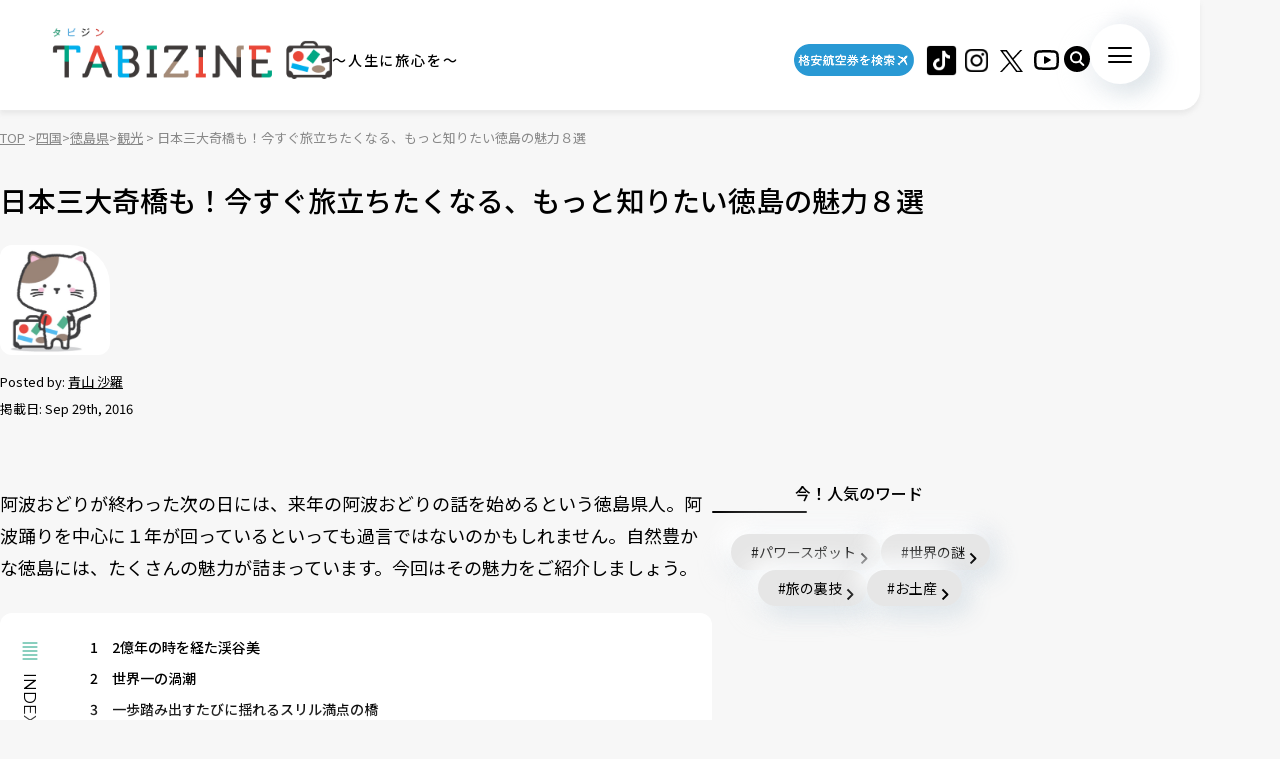

--- FILE ---
content_type: text/html; charset=UTF-8
request_url: https://tabizine.jp/2016/09/29/98398/
body_size: 17448
content:
<!DOCTYPE HTML>
  <html class="preload" data-route="single">
      
<head prefix="og: http://ogp.me/ns# fb: http://ogp.me/ns/fb# article: http://ogp.me/ns/article#">
  <meta charset="UTF-8" />
  <meta name="viewport" content="width=device-width,initial-scale=1.0,maximum-scale=1.0" />
  <title>
    日本三大奇橋も！今すぐ旅立ちたくなる、もっと知りたい徳島の魅力８選 | TABIZINE～人生に旅心を～  </title>
  <meta name="description" content="阿波おどりが終わった次の日には、来年の阿波おどりの話を始めるという徳島県人。阿波踊りを中心に１年が回っているといっても過言ではないのかもしれません。自然豊かな徳島には、たくさんの魅力が詰まっています。今回はその魅力をご紹介しましょう。2億年">
  <meta name="keywords" content="旅行,タビジン,たびじん,旅人">
  <meta http-equiv="x-dns-prefetch-control" content="on">

  <!-- Google Tag Manager -->
  <script>(function(w,d,s,l,i){w[l]=w[l]||[];w[l].push({'gtm.start':
  new Date().getTime(),event:'gtm.js'});var f=d.getElementsByTagName(s)[0],
  j=d.createElement(s),dl=l!='dataLayer'?'&l='+l:'';j.async=true;j.src=
  'https://www.googletagmanager.com/gtm.js?id='+i+dl;f.parentNode.insertBefore(j,f);
  })(window,document,'script','dataLayer','GTM-MTVXTSL');</script>
  <!-- End Google Tag Manager -->
    
  <link rel="dns-prefetch" href="http://b.hatena.ne.jp">
  <link rel="dns-prefetch" href="http://b.st-hatena.com">
  <link rel="dns-prefetch" href="http://www.facebook.com">
  <link rel="dns-prefetch" href="http://twitter.com">
  <link rel="shortcut icon" href="https://tabizine.jp/favicon.ico" type="image/x-icon">
  <link rel="apple-touch-icon" sizes="180x180" href="https://tabizine.jp/apple-touch-icon.png">
  <link rel="icon" type="image/png" sizes="32x32" href="https://tabizine.jp/favicon-32x32.png">
  <link rel="icon" type="image/png" sizes="16x16" href="https://tabizine.jp/favicon-16x16.png">
  <link rel="icon" href="https://tabizine.jp/favicon.ico" type="image/x-icon">
  <link rel="stylesheet" href="https://tabizine.jp/wp-content/themes/travel/css/addblock.css">
    <link rel="publisher" href="https://plus.google.com/+TabizineJp" />
  <link rel="author" href="https://plus.google.com/+TabizineJp" />

    <meta property="fb:pages" content="270574750034111" />
  <meta property="og:locale" content="ja_JP" />
  <meta property="og:type" content="article" />
  <meta property="og:site_name" content="TABIZINE～人生に旅心を～" />
  <meta property="og:image" content="https://tabizine.jp/wp-content/uploads/2016/10/98398-04-640x360.jpg" />
  <meta property="og:title" content="日本三大奇橋も！今すぐ旅立ちたくなる、もっと知りたい徳島の魅力８選" />
  <meta property="og:url" content="https://tabizine.jp/2016/09/29/98398/" />
  <meta property="og:description" content="阿波おどりが終わった次の日には、来年の阿波おどりの話を始めるという徳島県人。阿波踊りを中心に１年が回っているといっても過言ではないのかもしれません。自然豊かな徳島には、たくさんの魅力が詰まっています。今回はその魅力をご紹介しましょう。2億年" />
    <meta name="twitter:card" content="summary_large_image">
  <meta name="twitter:site" content="@tabizine_jp">
  <meta name="twitter:creator" content="@tabizine_jp">
  <meta name="twitter:title" content="日本三大奇橋も！今すぐ旅立ちたくなる、もっと知りたい徳島の魅力８選">
  <meta name="twitter:description" content="阿波おどりが終わった次の日には、来年の阿波おどりの話を始めるという徳島県人。阿波踊りを中心に１年が回っているといっても過言ではないのかもしれません。自然豊かな徳島には、たくさんの魅力が詰まっています。今回はその魅力をご紹介しましょう。2億年">
  <meta name="twitter:image:src" content="https://tabizine.jp/wp-content/uploads/2016/10/98398-04-640x360.jpg">
  <meta name="theme-color" content="#ffffff">
  
  <meta name='robots' content='max-image-preview:large' />
<link rel="alternate" type="application/rss+xml" title="TABIZINE &raquo; フィード" href="https://tabizine.jp/feed/" />
<link rel="alternate" type="application/rss+xml" title="TABIZINE &raquo; コメントフィード" href="https://tabizine.jp/comments/feed/" />
<script type="text/javascript">
window._wpemojiSettings = {"baseUrl":"https:\/\/s.w.org\/images\/core\/emoji\/14.0.0\/72x72\/","ext":".png","svgUrl":"https:\/\/s.w.org\/images\/core\/emoji\/14.0.0\/svg\/","svgExt":".svg","source":{"concatemoji":"https:\/\/tabizine.jp\/wp-includes\/js\/wp-emoji-release.min.js?ver=6.2"}};
/*! This file is auto-generated */
!function(e,a,t){var n,r,o,i=a.createElement("canvas"),p=i.getContext&&i.getContext("2d");function s(e,t){p.clearRect(0,0,i.width,i.height),p.fillText(e,0,0);e=i.toDataURL();return p.clearRect(0,0,i.width,i.height),p.fillText(t,0,0),e===i.toDataURL()}function c(e){var t=a.createElement("script");t.src=e,t.defer=t.type="text/javascript",a.getElementsByTagName("head")[0].appendChild(t)}for(o=Array("flag","emoji"),t.supports={everything:!0,everythingExceptFlag:!0},r=0;r<o.length;r++)t.supports[o[r]]=function(e){if(p&&p.fillText)switch(p.textBaseline="top",p.font="600 32px Arial",e){case"flag":return s("\ud83c\udff3\ufe0f\u200d\u26a7\ufe0f","\ud83c\udff3\ufe0f\u200b\u26a7\ufe0f")?!1:!s("\ud83c\uddfa\ud83c\uddf3","\ud83c\uddfa\u200b\ud83c\uddf3")&&!s("\ud83c\udff4\udb40\udc67\udb40\udc62\udb40\udc65\udb40\udc6e\udb40\udc67\udb40\udc7f","\ud83c\udff4\u200b\udb40\udc67\u200b\udb40\udc62\u200b\udb40\udc65\u200b\udb40\udc6e\u200b\udb40\udc67\u200b\udb40\udc7f");case"emoji":return!s("\ud83e\udef1\ud83c\udffb\u200d\ud83e\udef2\ud83c\udfff","\ud83e\udef1\ud83c\udffb\u200b\ud83e\udef2\ud83c\udfff")}return!1}(o[r]),t.supports.everything=t.supports.everything&&t.supports[o[r]],"flag"!==o[r]&&(t.supports.everythingExceptFlag=t.supports.everythingExceptFlag&&t.supports[o[r]]);t.supports.everythingExceptFlag=t.supports.everythingExceptFlag&&!t.supports.flag,t.DOMReady=!1,t.readyCallback=function(){t.DOMReady=!0},t.supports.everything||(n=function(){t.readyCallback()},a.addEventListener?(a.addEventListener("DOMContentLoaded",n,!1),e.addEventListener("load",n,!1)):(e.attachEvent("onload",n),a.attachEvent("onreadystatechange",function(){"complete"===a.readyState&&t.readyCallback()})),(e=t.source||{}).concatemoji?c(e.concatemoji):e.wpemoji&&e.twemoji&&(c(e.twemoji),c(e.wpemoji)))}(window,document,window._wpemojiSettings);
</script>
<style type="text/css">
img.wp-smiley,
img.emoji {
	display: inline !important;
	border: none !important;
	box-shadow: none !important;
	height: 1em !important;
	width: 1em !important;
	margin: 0 0.07em !important;
	vertical-align: -0.1em !important;
	background: none !important;
	padding: 0 !important;
}
</style>
	<link rel='stylesheet' id='wp-block-library-css' href='https://tabizine.jp/wp-includes/css/dist/block-library/style.min.css?ver=6.2' type='text/css' media='all' />
<link rel='stylesheet' id='classic-theme-styles-css' href='https://tabizine.jp/wp-includes/css/classic-themes.min.css?ver=6.2' type='text/css' media='all' />
<style id='global-styles-inline-css' type='text/css'>
body{--wp--preset--color--black: #000000;--wp--preset--color--cyan-bluish-gray: #abb8c3;--wp--preset--color--white: #ffffff;--wp--preset--color--pale-pink: #f78da7;--wp--preset--color--vivid-red: #cf2e2e;--wp--preset--color--luminous-vivid-orange: #ff6900;--wp--preset--color--luminous-vivid-amber: #fcb900;--wp--preset--color--light-green-cyan: #7bdcb5;--wp--preset--color--vivid-green-cyan: #00d084;--wp--preset--color--pale-cyan-blue: #8ed1fc;--wp--preset--color--vivid-cyan-blue: #0693e3;--wp--preset--color--vivid-purple: #9b51e0;--wp--preset--gradient--vivid-cyan-blue-to-vivid-purple: linear-gradient(135deg,rgba(6,147,227,1) 0%,rgb(155,81,224) 100%);--wp--preset--gradient--light-green-cyan-to-vivid-green-cyan: linear-gradient(135deg,rgb(122,220,180) 0%,rgb(0,208,130) 100%);--wp--preset--gradient--luminous-vivid-amber-to-luminous-vivid-orange: linear-gradient(135deg,rgba(252,185,0,1) 0%,rgba(255,105,0,1) 100%);--wp--preset--gradient--luminous-vivid-orange-to-vivid-red: linear-gradient(135deg,rgba(255,105,0,1) 0%,rgb(207,46,46) 100%);--wp--preset--gradient--very-light-gray-to-cyan-bluish-gray: linear-gradient(135deg,rgb(238,238,238) 0%,rgb(169,184,195) 100%);--wp--preset--gradient--cool-to-warm-spectrum: linear-gradient(135deg,rgb(74,234,220) 0%,rgb(151,120,209) 20%,rgb(207,42,186) 40%,rgb(238,44,130) 60%,rgb(251,105,98) 80%,rgb(254,248,76) 100%);--wp--preset--gradient--blush-light-purple: linear-gradient(135deg,rgb(255,206,236) 0%,rgb(152,150,240) 100%);--wp--preset--gradient--blush-bordeaux: linear-gradient(135deg,rgb(254,205,165) 0%,rgb(254,45,45) 50%,rgb(107,0,62) 100%);--wp--preset--gradient--luminous-dusk: linear-gradient(135deg,rgb(255,203,112) 0%,rgb(199,81,192) 50%,rgb(65,88,208) 100%);--wp--preset--gradient--pale-ocean: linear-gradient(135deg,rgb(255,245,203) 0%,rgb(182,227,212) 50%,rgb(51,167,181) 100%);--wp--preset--gradient--electric-grass: linear-gradient(135deg,rgb(202,248,128) 0%,rgb(113,206,126) 100%);--wp--preset--gradient--midnight: linear-gradient(135deg,rgb(2,3,129) 0%,rgb(40,116,252) 100%);--wp--preset--duotone--dark-grayscale: url('#wp-duotone-dark-grayscale');--wp--preset--duotone--grayscale: url('#wp-duotone-grayscale');--wp--preset--duotone--purple-yellow: url('#wp-duotone-purple-yellow');--wp--preset--duotone--blue-red: url('#wp-duotone-blue-red');--wp--preset--duotone--midnight: url('#wp-duotone-midnight');--wp--preset--duotone--magenta-yellow: url('#wp-duotone-magenta-yellow');--wp--preset--duotone--purple-green: url('#wp-duotone-purple-green');--wp--preset--duotone--blue-orange: url('#wp-duotone-blue-orange');--wp--preset--font-size--small: 13px;--wp--preset--font-size--medium: 20px;--wp--preset--font-size--large: 36px;--wp--preset--font-size--x-large: 42px;--wp--preset--spacing--20: 0.44rem;--wp--preset--spacing--30: 0.67rem;--wp--preset--spacing--40: 1rem;--wp--preset--spacing--50: 1.5rem;--wp--preset--spacing--60: 2.25rem;--wp--preset--spacing--70: 3.38rem;--wp--preset--spacing--80: 5.06rem;--wp--preset--shadow--natural: 6px 6px 9px rgba(0, 0, 0, 0.2);--wp--preset--shadow--deep: 12px 12px 50px rgba(0, 0, 0, 0.4);--wp--preset--shadow--sharp: 6px 6px 0px rgba(0, 0, 0, 0.2);--wp--preset--shadow--outlined: 6px 6px 0px -3px rgba(255, 255, 255, 1), 6px 6px rgba(0, 0, 0, 1);--wp--preset--shadow--crisp: 6px 6px 0px rgba(0, 0, 0, 1);}:where(.is-layout-flex){gap: 0.5em;}body .is-layout-flow > .alignleft{float: left;margin-inline-start: 0;margin-inline-end: 2em;}body .is-layout-flow > .alignright{float: right;margin-inline-start: 2em;margin-inline-end: 0;}body .is-layout-flow > .aligncenter{margin-left: auto !important;margin-right: auto !important;}body .is-layout-constrained > .alignleft{float: left;margin-inline-start: 0;margin-inline-end: 2em;}body .is-layout-constrained > .alignright{float: right;margin-inline-start: 2em;margin-inline-end: 0;}body .is-layout-constrained > .aligncenter{margin-left: auto !important;margin-right: auto !important;}body .is-layout-constrained > :where(:not(.alignleft):not(.alignright):not(.alignfull)){max-width: var(--wp--style--global--content-size);margin-left: auto !important;margin-right: auto !important;}body .is-layout-constrained > .alignwide{max-width: var(--wp--style--global--wide-size);}body .is-layout-flex{display: flex;}body .is-layout-flex{flex-wrap: wrap;align-items: center;}body .is-layout-flex > *{margin: 0;}:where(.wp-block-columns.is-layout-flex){gap: 2em;}.has-black-color{color: var(--wp--preset--color--black) !important;}.has-cyan-bluish-gray-color{color: var(--wp--preset--color--cyan-bluish-gray) !important;}.has-white-color{color: var(--wp--preset--color--white) !important;}.has-pale-pink-color{color: var(--wp--preset--color--pale-pink) !important;}.has-vivid-red-color{color: var(--wp--preset--color--vivid-red) !important;}.has-luminous-vivid-orange-color{color: var(--wp--preset--color--luminous-vivid-orange) !important;}.has-luminous-vivid-amber-color{color: var(--wp--preset--color--luminous-vivid-amber) !important;}.has-light-green-cyan-color{color: var(--wp--preset--color--light-green-cyan) !important;}.has-vivid-green-cyan-color{color: var(--wp--preset--color--vivid-green-cyan) !important;}.has-pale-cyan-blue-color{color: var(--wp--preset--color--pale-cyan-blue) !important;}.has-vivid-cyan-blue-color{color: var(--wp--preset--color--vivid-cyan-blue) !important;}.has-vivid-purple-color{color: var(--wp--preset--color--vivid-purple) !important;}.has-black-background-color{background-color: var(--wp--preset--color--black) !important;}.has-cyan-bluish-gray-background-color{background-color: var(--wp--preset--color--cyan-bluish-gray) !important;}.has-white-background-color{background-color: var(--wp--preset--color--white) !important;}.has-pale-pink-background-color{background-color: var(--wp--preset--color--pale-pink) !important;}.has-vivid-red-background-color{background-color: var(--wp--preset--color--vivid-red) !important;}.has-luminous-vivid-orange-background-color{background-color: var(--wp--preset--color--luminous-vivid-orange) !important;}.has-luminous-vivid-amber-background-color{background-color: var(--wp--preset--color--luminous-vivid-amber) !important;}.has-light-green-cyan-background-color{background-color: var(--wp--preset--color--light-green-cyan) !important;}.has-vivid-green-cyan-background-color{background-color: var(--wp--preset--color--vivid-green-cyan) !important;}.has-pale-cyan-blue-background-color{background-color: var(--wp--preset--color--pale-cyan-blue) !important;}.has-vivid-cyan-blue-background-color{background-color: var(--wp--preset--color--vivid-cyan-blue) !important;}.has-vivid-purple-background-color{background-color: var(--wp--preset--color--vivid-purple) !important;}.has-black-border-color{border-color: var(--wp--preset--color--black) !important;}.has-cyan-bluish-gray-border-color{border-color: var(--wp--preset--color--cyan-bluish-gray) !important;}.has-white-border-color{border-color: var(--wp--preset--color--white) !important;}.has-pale-pink-border-color{border-color: var(--wp--preset--color--pale-pink) !important;}.has-vivid-red-border-color{border-color: var(--wp--preset--color--vivid-red) !important;}.has-luminous-vivid-orange-border-color{border-color: var(--wp--preset--color--luminous-vivid-orange) !important;}.has-luminous-vivid-amber-border-color{border-color: var(--wp--preset--color--luminous-vivid-amber) !important;}.has-light-green-cyan-border-color{border-color: var(--wp--preset--color--light-green-cyan) !important;}.has-vivid-green-cyan-border-color{border-color: var(--wp--preset--color--vivid-green-cyan) !important;}.has-pale-cyan-blue-border-color{border-color: var(--wp--preset--color--pale-cyan-blue) !important;}.has-vivid-cyan-blue-border-color{border-color: var(--wp--preset--color--vivid-cyan-blue) !important;}.has-vivid-purple-border-color{border-color: var(--wp--preset--color--vivid-purple) !important;}.has-vivid-cyan-blue-to-vivid-purple-gradient-background{background: var(--wp--preset--gradient--vivid-cyan-blue-to-vivid-purple) !important;}.has-light-green-cyan-to-vivid-green-cyan-gradient-background{background: var(--wp--preset--gradient--light-green-cyan-to-vivid-green-cyan) !important;}.has-luminous-vivid-amber-to-luminous-vivid-orange-gradient-background{background: var(--wp--preset--gradient--luminous-vivid-amber-to-luminous-vivid-orange) !important;}.has-luminous-vivid-orange-to-vivid-red-gradient-background{background: var(--wp--preset--gradient--luminous-vivid-orange-to-vivid-red) !important;}.has-very-light-gray-to-cyan-bluish-gray-gradient-background{background: var(--wp--preset--gradient--very-light-gray-to-cyan-bluish-gray) !important;}.has-cool-to-warm-spectrum-gradient-background{background: var(--wp--preset--gradient--cool-to-warm-spectrum) !important;}.has-blush-light-purple-gradient-background{background: var(--wp--preset--gradient--blush-light-purple) !important;}.has-blush-bordeaux-gradient-background{background: var(--wp--preset--gradient--blush-bordeaux) !important;}.has-luminous-dusk-gradient-background{background: var(--wp--preset--gradient--luminous-dusk) !important;}.has-pale-ocean-gradient-background{background: var(--wp--preset--gradient--pale-ocean) !important;}.has-electric-grass-gradient-background{background: var(--wp--preset--gradient--electric-grass) !important;}.has-midnight-gradient-background{background: var(--wp--preset--gradient--midnight) !important;}.has-small-font-size{font-size: var(--wp--preset--font-size--small) !important;}.has-medium-font-size{font-size: var(--wp--preset--font-size--medium) !important;}.has-large-font-size{font-size: var(--wp--preset--font-size--large) !important;}.has-x-large-font-size{font-size: var(--wp--preset--font-size--x-large) !important;}
.wp-block-navigation a:where(:not(.wp-element-button)){color: inherit;}
:where(.wp-block-columns.is-layout-flex){gap: 2em;}
.wp-block-pullquote{font-size: 1.5em;line-height: 1.6;}
</style>
<script type='text/javascript' src='https://tabizine.jp/wp-includes/js/jquery/jquery.min.js?ver=3.6.3' id='jquery-core-js'></script>
<script type='text/javascript' src='https://tabizine.jp/wp-includes/js/jquery/jquery-migrate.min.js?ver=3.4.0' id='jquery-migrate-js'></script>
<link rel="https://api.w.org/" href="https://tabizine.jp/wp-json/" /><link rel="alternate" type="application/json" href="https://tabizine.jp/wp-json/wp/v2/posts/98398" /><meta name="generator" content="WordPress 6.2" />
<link rel='shortlink' href='https://tabizine.jp/?p=98398' />
<link rel="alternate" type="application/json+oembed" href="https://tabizine.jp/wp-json/oembed/1.0/embed?url=https%3A%2F%2Ftabizine.jp%2F2016%2F09%2F29%2F98398%2F" />
<link rel="alternate" type="text/xml+oembed" href="https://tabizine.jp/wp-json/oembed/1.0/embed?url=https%3A%2F%2Ftabizine.jp%2F2016%2F09%2F29%2F98398%2F&#038;format=xml" />
		<script type="text/javascript" async defer data-pin-color="red" 
		 data-pin-hover="true" src="https://tabizine.jp/wp-content/plugins/pinterest-pin-it-button-on-image-hover-and-post/js/pinit.js"></script>
		<link rel="canonical" href="https://tabizine.jp/2016/09/29/98398/" />

			<script type="application/ld+json">
			{
    "@context": "http://schema.org",
    "@type": "NewsArticle",
    "mainEntityOfPage": {
        "@type": "WebPage",
        "@id": "https://tabizine.jp/2016/09/29/98398/"
    },
    "headline": "日本三大奇橋も！今すぐ旅立ちたくなる、もっと知りたい徳島の魅力８選",
    "image": {
        "@type": "ImageObject",
        "url": "https://tabizine.jp/wp-content/uploads/2016/10/98398-04.jpg",
        "width": 640,
        "height": 425
    },
    "author": {
        "@type": "Person",
        "name": "青山 沙羅",
        "url": "https://tabizine.jp/author/sara-aoyama"
    },
    "datePublished": "2016-09-29T12:00:21+0900",
    "dateModified": "2017-03-08T17:39:30+0900",
    "publisher": {
        "@type": "Organization",
        "name": "TABIZINE（タビジン）",
        "logo": {
            "@type": "ImageObject",
            "url": "https://tabizine.jp/wp-content/themes/travel/img/logo_tabizine_mobile_400x60.png",
            "width": 400,
            "height": 60
        }
    },
    "description": "阿波おどりが終わった次の日には、来年の阿波おどりの話を始めるという徳島県人。阿波踊りを中心に１年が回っているといっても過言ではないのかもしれません。自然豊かな徳島には、たくさんの魅力が詰まっています。今回はその魅力をご紹 [&hellip;]"
}
				</script><link rel="preconnect" href="https://fonts.googleapis.com">
<link rel="preconnect" href="https://fonts.gstatic.com" crossorigin>
<link rel="stylesheet" href="https://fonts.googleapis.com/css2?family=Montserrat:wght@100..900&#038;family=Noto+Sans+JP:wght@100..900&#038;display=swap">
<link rel="stylesheet" href="https://tabizine.jp/wp-content/themes/travel/build/main-BLLdZB3Y.css">
<script type="module" src="https://tabizine.jp/wp-content/themes/travel/build/main-B-e4Iqz5.js"></script>

  <script>
    window.fbAsyncInit = function() {
      FB.init({
        appId      : '353256798905458',
        xfbml      : true,
        version    : 'v3.3'
      });
      FB.AppEvents.logPageView();
    };

    (function(d, s, id){
      var js, fjs = d.getElementsByTagName(s)[0];
      if (d.getElementById(id)) {return;}
      js = d.createElement(s); js.id = id;
      js.src = "https://connect.facebook.net/en_US/sdk.js";
      fjs.parentNode.insertBefore(js, fjs);
    }(document, 'script', 'facebook-jssdk'));
  </script>

      <script>
      (function(i, s, o, g, r, a, m) {
        i['GoogleAnalyticsObject'] = r;
        i[r] = i[r] || function() {
          (i[r].q = i[r].q || []).push(arguments)
        }, i[r].l = 1 * new Date();
        a = s.createElement(o),
        m = s.getElementsByTagName(o)[0];
        a.async = 1;
        a.src = g;
        m.parentNode.insertBefore(a, m)
      })(window, document, 'script', '//www.google-analytics.com/analytics.js', 'ga');

      ga('create', 'UA-43964851-1', 'tabizine.jp');
      ga('send', 'pageview');
      ga.src = ('https:' == document.location.protocol ? 'https://' : 'http://') + 'stats.g.doubleclick.net/dc.js';

      </script>
  
  <script type="text/javascript" language="javascript">
    var vc_pid = "885446702";
  </script>
  <script type="text/javascript" src="//aml.valuecommerce.com/vcdal.js" async>
  </script>

  	<script data-ad-client="ca-pub-4126448348651182" async src="https://pagead2.googlesyndication.com/pagead/js/adsbygoogle.js"></script>

  <script type="application/javascript" src="//anymind360.com/js/2959/ats.js"></script>
  <script async="" src="https://securepubads.g.doubleclick.net/tag/js/gpt.js"></script>
  <script>
   var googletag = googletag || {
   };
   googletag.cmd = googletag.cmd || [];
  </script>
  <script type="text/javascript">
   var path_value = location.pathname.substr(0, 40);
   var parameter_value = location.search.substr(0, 40);
   var ref_value = "null";
   if (document.referrer) {
       var ref_array = [];
       ref_array = document.referrer.split("/");
       ref_value = ref_array[2];
   }
   
   googletag.cmd.push(function () {
       googletag.pubads().setTargeting('URLs', path_value).setTargeting('Para', parameter_value).setTargeting('Ref', ref_value);
       googletag.pubads().collapseEmptyDivs();
   });
  </script> 
  <script>googletag.cmd.push(function() {
       // Size mapping for pc_all_billboard, pc_all_right_1st, pc_all_right_2nd, pc_all_right_3rd, pc_article_undertitle, pc_article_underarticle_left, pc_article_underarticle_right(request only on desktop: width > 480px)
       var mapping1 = googletag.sizeMapping()
                               .addSize([728, 0], [[1, 1],[970, 250],  [300, 250], [300, 600], [320, 50], [320, 100], [320, 180], [336, 280], 'fluid', [728, 90], [970, 90], [970, 250], [620, 280]])
                               .addSize([481, 0], [[1, 1], [300, 250], [300, 600], [320, 50], [320, 100], [320, 180], [336, 280], 'fluid'])
                               .build();
       // Size mapping for sp_article_underarticle, sp_article_undertitle, onair, sp_top_middle, sp_article_underarticle_2nd, sp_all_footer(request only on smartphone: width <= 480px)
       var mapping2 = googletag.sizeMapping()
                               .addSize([481, 0], [])
                               .addSize([336, 0], [[1, 1], [300, 250], [320, 50], [320, 100], [320, 180], [336, 280], 'fluid'])
                               .addSize([0, 0], [[1, 1], [300, 250], [320, 50], [320, 100], [320, 180], 'fluid'])
                               .build();


       // 20200617
       googletag.defineSlot('/83555300,21797640458/onair', [], 'div-gpt-ad-1560778648810-0').defineSizeMapping(mapping2).addService(googletag.pubads()).setCollapseEmptyDiv(true,true);
       
       googletag.defineSlot('/83555300,21797640458/tabizine/pc_all_right_1st', [], 'pc_all_right_1st').defineSizeMapping(mapping1).addService(googletag.pubads()).setCollapseEmptyDiv(true,true);
       googletag.defineSlot('/83555300,21797640458/tabizine/pc_all_right_2nd', [], 'pc_all_right_2nd').defineSizeMapping(mapping1).addService(googletag.pubads()).setCollapseEmptyDiv(true,true);
       googletag.defineSlot('/83555300,21797640458/tabizine/pc_all_right_3rd', [], 'pc_all_right_3rd').defineSizeMapping(mapping1).addService(googletag.pubads()).setCollapseEmptyDiv(true,true);
       
       googletag.pubads().enableSingleRequest();
       googletag.pubads().collapseEmptyDivs();
       googletag.enableServices();
   });


  </script>

  
  <!-- Taboola tag -->
  <script type="text/javascript">
    window._taboola = window._taboola || [];
    _taboola.push({article:'auto'});
    !function (e, f, u, i) {
      if (!document.getElementById(i)){
        e.async = 1;
        e.src = u;
        e.id = i;
        f.parentNode.insertBefore(e, f);
      }
    }(document.createElement('script'),
      document.getElementsByTagName('script')[0],
      '//cdn.taboola.com/libtrc/fourm-tabizine/loader.js',
      'tb_loader_script');
    if(window.performance && typeof window.performance.mark == 'function')
    {window.performance.mark('tbl_ic');}
  </script>

    <!-- Meta Pixel Code -->
<script>
!function(f,b,e,v,n,t,s)
{if(f.fbq)return;n=f.fbq=function(){n.callMethod?
n.callMethod.apply(n,arguments):n.queue.push(arguments)};
if(!f._fbq)f._fbq=n;n.push=n;n.loaded=!0;n.version='2.0';
n.queue=[];t=b.createElement(e);t.async=!0;
t.src=v;s=b.getElementsByTagName(e)[0];
s.parentNode.insertBefore(t,s)}(window, document,'script',
'https://connect.facebook.net/en_US/fbevents.js');
fbq('init', '4134874836725604');
fbq('track', 'PageView');
</script>
<noscript><img height="1" width="1" style="display:none"
src="https://www.facebook.com/tr?id=4134874836725604&ev=PageView&noscript=1"
/></noscript>
<!-- End Meta Pixel Code -->
</head>
  <body>
    <!-- Google Tag Manager (noscript) -->
<noscript><iframe src="https://www.googletagmanager.com/ns.html?id=GTM-MTVXTSL"
height="0" width="0" style="display:none;visibility:hidden"></iframe></noscript>
<!-- End Google Tag Manager (noscript) -->

<!-- ClickTale Top part -->
<script type="text/javascript">
  var WRInitTime = (new Date()).getTime();
</script>
<!-- ClickTale end of Top part -->

<div id="fb-root"></div>
<script>
  (function(d, s, id) {
    var js, fjs = d.getElementsByTagName(s)[0];
    if (d.getElementById(id)) return;
    js = d.createElement(s);
    js.id = id;
    js.src = "//connect.facebook.net/ja_JP/all.js#xfbml=1&appId=695996497082881";
    fjs.parentNode.insertBefore(js, fjs);
  }(document, 'script', 'facebook-jssdk'));
</script>

<script type="text/javascript">
  (function(c,l,a,r,i,t,y){
      c[a]=c[a]||function(){(c[a].q=c[a].q||[]).push(arguments)};
      t=l.createElement(r);t.async=1;t.src="https://www.clarity.ms/tag/"+i;
      y=l.getElementsByTagName(r)[0];y.parentNode.insertBefore(t,y);
  })(window, document, "clarity", "script", "lbrp5ks02n");
</script>

<!-- Facebook Pixel Code -->
<script>
  !function(f, b, e, v, n, t, s) {
    if (f.fbq) return;
    n = f.fbq = function() {
      n.callMethod ?
      n.callMethod.apply(n, arguments) : n.queue.push(arguments)
    };
    if (!f._fbq) f._fbq = n;
    n.push = n;
    n.loaded = !0;
    n.version = '2.0';
    n.queue = [];
    t = b.createElement(e);
    t.async = !0;
    t.src = v;
    s = b.getElementsByTagName(e)[0];
    s.parentNode.insertBefore(t, s)
  }(window,
    document, 'script', 'https://connect.facebook.net/en_US/fbevents.js');
  fbq('init', '1646301932331199', {
    em: 'insert_email_variable,'
  });
  fbq('track', 'PageView');
</script>

<noscript>
  <img height="1" width="1" style="display:none" src="https://www.facebook.com/tr?id=1646301932331199&ev=PageView&noscript=1"/>
</noscript>
<!-- DO NOT MODIFY -->
<!-- End Facebook Pixel Code -->    
    <header class="header">
      <div class="header_inner">
        <div class="header_logo">
                    <a href="/"><img src="https://tabizine.jp/wp-content/themes/travel/img/common/tabizine_logo.png"></a>
                    
          <p class="header_logo_description visible-pc">
            ～人生に旅心を～          </p>
        </div>
        
        <ul class="header_sns visible-pc">
			<li class="header_sns_item" style="width:120px; margin-right:10px;">
				<a href="https://travelist.jp/?med_id=tabizine" target="_blank" rel="noopener" class="header_sns_item_link" data-unfocus-pc><img src="https://tabizine.jp/wp-content/themes/travel/img/air_469.png" alt="travelist"></a>
			</li>
			<li class="header_sns_item">
				<a href="https://www.tiktok.com/@tabizine" target="_blank" rel="noopener" class="header_sns_item_link" data-unfocus-pc><img src="https://tabizine.jp/wp-content/themes/travel/img/icon/tiktok.png" alt="ticktok"></a>
			</li>
                                        <li class="header_sns_item">
            <a href="https://www.instagram.com/_tabizine_/" target="_blank" rel="noopener" class="header_sns_item_link" data-unfocus-pc>
              <img src="https://tabizine.jp/wp-content/themes/travel/img/icon/instagram.svg" alt="instagram">
            </a>
          </li>
                                        <li class="header_sns_item">
            <a href="https://twitter.com/tabizine_twi" target="_blank" rel="noopener" class="header_sns_item_link" data-unfocus-pc>
              <img src="https://tabizine.jp/wp-content/themes/travel/img/icon/x.svg" alt="x">
            </a>
          </li>
                                        <li class="header_sns_item">
            <a href="https://www.youtube.com/channel/UClZYjFRZrIoLoOmVLKr6cVg" target="_blank" rel="noopener" class="header_sns_item_link" data-unfocus-pc>
              <img src="https://tabizine.jp/wp-content/themes/travel/img/icon/youtube.svg" alt="youtube">
            </a>
          </li>
                  </ul>
        
        <div class="header_search visible-pc">
          <button class="header_search_button">
            <img src="https://tabizine.jp/wp-content/themes/travel/img/icon/search.svg" alt="">
          </button>
          <div class="header_search_modal">
            <form class="header_search_form" name="" action="https://tabizine.jp/">
              <input type="text" value="" name="s" placeholder="SEARCH" class="mixed-font">
              <input type="submit" value="">
            </form>
          </div>
        </div>
        
        <button class="navToggle">
          <span>
            <span class="navToggle_line"></span>
            <span class="navToggle_line"></span>
            <span class="navToggle_line"></span>
          </span>
        </button>
      </div>
      
<nav class="nav" aria-label="サイトメニューおよびサイト内検索">
  <div class="nav_inner">
    <div class="nav_column">
      <div class="nav_search">
        <div class="nav_search_label mixed-font">
          <span class="en" aria-hidden="true">SEARCH</span>
          <span>記事を探す</span>
        </div>
        <form class="nav_search_form" name="" action="https://tabizine.jp/">
          <input type="text" value="" name="s" placeholder="SEARCH" class="mixed-font">
          <input type="submit" value="">
        </form>
      </div>
      <div class="nav_categories">
        <div class="nav_categories_column">
          <div class="nav_categories_label">カテゴリから探す</div>
          <ul class="nav_categories_list">
                                                            <li class="nav_categories_item">
              <a href="https://tabizine.jp/goods/" class="button" aria-label="グッズの記事一覧を見る">グッズ</a>
            </li>
                                                            <li class="nav_categories_item">
              <a href="https://tabizine.jp/trend/" class="button" aria-label="トレンドの記事一覧を見る">トレンド</a>
            </li>
                                                            <li class="nav_categories_item">
              <a href="https://tabizine.jp/tourism/hot-spring/" class="button" aria-label="温泉の記事一覧を見る">温泉</a>
            </li>
                                                            <li class="nav_categories_item">
              <a href="https://tabizine.jp/people/" class="button" aria-label="インタビューの記事一覧を見る">インタビュー</a>
            </li>
                                                            <li class="nav_categories_item">
              <a href="https://tabizine.jp/tourism/resort/" class="button" aria-label="リゾートの記事一覧を見る">リゾート</a>
            </li>
                                                            <li class="nav_categories_item">
              <a href="https://tabizine.jp/intelligence/" class="button" aria-label="旅のハウツーの記事一覧を見る">旅のハウツー</a>
            </li>
                                                            <li class="nav_categories_item">
              <a href="https://tabizine.jp/tourism/superbview/" class="button" aria-label="絶景の記事一覧を見る">絶景</a>
            </li>
                                                            <li class="nav_categories_item">
              <a href="https://tabizine.jp/report/" class="button" aria-label="現地ルポ／ブログの記事一覧を見る">現地ルポ／ブログ</a>
            </li>
                                                            <li class="nav_categories_item">
              <a href="https://tabizine.jp/trivia/" class="button" aria-label="豆知識の記事一覧を見る">豆知識</a>
            </li>
                                                            <li class="nav_categories_item">
              <a href="https://tabizine.jp/ranking/" class="button" aria-label="ランキングの記事一覧を見る">ランキング</a>
            </li>
                                                            <li class="nav_categories_item">
              <a href="https://tabizine.jp/tourism/heritage/" class="button" aria-label="世界遺産の記事一覧を見る">世界遺産</a>
            </li>
                                                            <li class="nav_categories_item">
              <a href="https://tabizine.jp/tourism/power-spot/" class="button" aria-label="パワースポットの記事一覧を見る">パワースポット</a>
            </li>
                      </ul>
        </div>
        <div class="nav_categories_column">
          <div class="nav_categories_label">エリアから探す</div>
          <ul class="nav_categories_list">
                                                            <li class="nav_categories_item">
              <a href="https://tabizine.jp/tohoku/" class="button" aria-label="北海道・東北の記事一覧を見る">北海道・東北</a>
            </li>
                                                            <li class="nav_categories_item">
              <a href="https://tabizine.jp/kanto/" class="button" aria-label="関東の記事一覧を見る">関東</a>
            </li>
                                                            <li class="nav_categories_item">
              <a href="https://tabizine.jp/chubu/" class="button" aria-label="中部の記事一覧を見る">中部</a>
            </li>
                                                            <li class="nav_categories_item">
              <a href="https://tabizine.jp/kinki/" class="button" aria-label="近畿の記事一覧を見る">近畿</a>
            </li>
                                                            <li class="nav_categories_item">
              <a href="https://tabizine.jp/chugoku/" class="button" aria-label="中国の記事一覧を見る">中国</a>
            </li>
                                                            <li class="nav_categories_item">
              <a href="https://tabizine.jp/shikoku/" class="button" aria-label="四国の記事一覧を見る">四国</a>
            </li>
                                                            <li class="nav_categories_item">
              <a href="https://tabizine.jp/kyushu/" class="button" aria-label="九州・沖縄の記事一覧を見る">九州・沖縄</a>
            </li>
                                                            <li class="nav_categories_item">
              <a href="https://tabizine.jp/asia/" class="button" aria-label="アジアの記事一覧を見る">アジア</a>
            </li>
                                                            <li class="nav_categories_item">
              <a href="https://tabizine.jp/europe/" class="button" aria-label="ヨーロッパの記事一覧を見る">ヨーロッパ</a>
            </li>
                                                            <li class="nav_categories_item">
              <a href="https://tabizine.jp/northamerica/" class="button" aria-label="北アメリカの記事一覧を見る">北アメリカ</a>
            </li>
                                                            <li class="nav_categories_item">
              <a href="https://tabizine.jp/latinamerica/" class="button" aria-label="中南米・カリブの記事一覧を見る">中南米・カリブ</a>
            </li>
                                                            <li class="nav_categories_item">
              <a href="https://tabizine.jp/micronesia/" class="button" aria-label="ミクロネシアの記事一覧を見る">ミクロネシア</a>
            </li>
                                                            <li class="nav_categories_item">
              <a href="https://tabizine.jp/oceania/" class="button" aria-label="オセアニア・南太平洋の記事一覧を見る">オセアニア・南太平洋</a>
            </li>
                                                            <li class="nav_categories_item">
              <a href="https://tabizine.jp/middleeast/" class="button" aria-label="中東の記事一覧を見る">中東</a>
            </li>
                                                            <li class="nav_categories_item">
              <a href="https://tabizine.jp/africa/" class="button" aria-label="アフリカの記事一覧を見る">アフリカ</a>
            </li>
                      </ul>
        </div>
      </div>
    </div>
    <div class="nav_column">
      <div class="nav_links">
        <div class="nav_links_group">
          <div class="nav_links_label">TABIZINEについて</div>
          <ul class="nav_links_list">
            <li class="nav_links_item">
              <a href="/about/" class="nav_links_item_link">TABIZINEについて</a>
            </li>
            <li class="nav_links_item">
              <a href="/about/company/" class="nav_links_item_link">運営会社</a>
            </li>
            <li class="nav_links_item">
              <a href="/privacy/" class="nav_links_item_link">プライバシーポリシー</a>
            </li>
            <li class="nav_links_item">
              <a href="/ad_policy/" class="nav_links_item_link">広告掲載ポリシー</a>
            </li>
            <li class="nav_links_item">
              <a href="/contact/" class="nav_links_item_link">お問い合わせ</a>
            </li>
            <li class="nav_links_item">
              <a href="/jobs/" class="nav_links_item_link">ライター募集</a>
            </li>
            <li class="nav_links_item">
              <a href="/postarchive/" class="nav_links_item_link">記事一覧</a>
            </li>
            <li class="nav_links_item">
              <a href="/sitemap/" class="nav_links_item_link">サイトマップ</a>
            </li>
          </ul>
        </div>
        <div class="nav_links_group">
          <div class="nav_links_label">関連サイト</div>
          <ul class="nav_links_list">
            <li class="nav_links_item">
              <a href="https://iemone.jp/" target="_blank" class="nav_links_item_link">イエモネ</a>
            </li>
            <li class="nav_links_item">
              <a href="https://no-vice.jp/" target="_blank" class="nav_links_item_link">novice</a>
            </li>
            <li class="nav_links_item">
              <a href="https://bizspa.jp/" target="_blank" class="nav_links_item_link">bizSPA!フレッシュ</a>
            </li>
          </ul>
        </div>
      </div>
    </div>
  </div>
  
  <ul class="header_sns visible-sp">
     <li class="header_sns_item">
		 <a href="https://www.tiktok.com/@tabizine" target="_blank" rel="noopener" class="header_sns_item_link" data-unfocus-pc><img src="https://tabizine.jp/wp-content/themes/travel/img/icon/tiktok.png" alt="ticktok"></a>
	 </li>
		 
                <li class="header_sns_item">
      <a href="https://www.instagram.com/_tabizine_/" target="_blank" rel="noopener" class="header_sns_item_link" data-unfocus-pc>
        <img src="https://tabizine.jp/wp-content/themes/travel/img/icon/instagram.svg" alt="instagram">
      </a>
    </li>
                <li class="header_sns_item">
      <a href="https://twitter.com/tabizine_twi" target="_blank" rel="noopener" class="header_sns_item_link" data-unfocus-pc>
        <img src="https://tabizine.jp/wp-content/themes/travel/img/icon/x.svg" alt="x">
      </a>
    </li>
                <li class="header_sns_item">
      <a href="https://www.youtube.com/channel/UClZYjFRZrIoLoOmVLKr6cVg" target="_blank" rel="noopener" class="header_sns_item_link" data-unfocus-pc>
        <img src="https://tabizine.jp/wp-content/themes/travel/img/icon/youtube.svg" alt="youtube">
      </a>
    </li>
      </ul>
</nav>
    </header>
    
    
    
          <main class="main inside-blank">
        <div class="inner">
        

<nav class="breadcrumbs" aria-label="パンくずリスト">
  <ol itemscope itemtype="http://schema.org/BreadcrumbList">
    <li itemprop="itemListElement" itemscope itemtype="https://schema.org/ListItem">
      <a href="/" itemprop="item"><span itemprop="name">TOP</span></a>
      <meta itemprop="position" content="1">
    </li>
    <li itemprop="itemListElement" itemscope itemtype="https://schema.org/ListItem"><a href="https://tabizine.jp/shikoku/" itemprop="item" aria-label="四国の記事一覧を見る"><span itemprop="name">四国</span></a><meta itemprop="position" content="2"></li><li itemprop="itemListElement" itemscope itemtype="https://schema.org/ListItem"><a href="https://tabizine.jp/shikoku/tokushima/" itemprop="item" aria-label="徳島県の記事一覧を見る"><span itemprop="name">徳島県</span></a><meta itemprop="position" content="3"></li><li itemprop="itemListElement" itemscope itemtype="https://schema.org/ListItem"><a href="https://tabizine.jp/shikoku/tokushima/tokushima-tourism/" itemprop="item" aria-label="観光の記事一覧を見る"><span itemprop="name">観光</span></a><meta itemprop="position" content="4"></li>    <li itemprop="itemListElement" itemscope itemtype="https://schema.org/ListItem" aria-current="location">
      <span itemprop="name">日本三大奇橋も！今すぐ旅立ちたくなる、もっと知りたい徳島の魅力８選</span>
      <meta itemprop="position" content="5">
    </li>
  </ol>
</nav>

  <h1>日本三大奇橋も！今すぐ旅立ちたくなる、もっと知りたい徳島の魅力８選</h1>

  <div class="lead">
    <div class="lead_author">
				
	<img class="" src="/wp-content/themes/travel/img/common/writer_default.jpg">
	<div class="lead_author_text">
		<p>Posted by: <a class="ga4_author" href="https://tabizine.jp/author/sara-aoyama/">青山 沙羅</a></p>
		<p class="lead_author_publishdate">掲載日: Sep 29th, 2016</p>
	</div>
</div>
          </div>

  <div class="main_img">
    <img src="[data-uri]">
  </div>

  <div class="container">
    <div id="toc_container" class="no_bullets"></div>
  </div>

  <div class="main_contents">
    <div class="content">
      <p>阿波おどりが終わった次の日には、来年の阿波おどりの話を始めるという徳島県人。阿波踊りを中心に１年が回っているといっても過言ではないのかもしれません。自然豊かな徳島には、たくさんの魅力が詰まっています。今回はその魅力をご紹介しましょう。</p>
<h2 class="basic mT30">2億年の時を経た渓谷美</h2>
<p><img decoding="async" loading="lazy" width="640" height="425" src="https://tabizine.jp/wp-content/uploads/2016/10/98398-01.jpg" alt="阿波踊りだけじゃない、もっと知りたい徳島の魅力8選" class="alignnone size-full wp-image-99441" /><br />
渓谷　大歩危小歩危 (C) <a class="click_2" href="http://www.awanavi.jp/photo/2013032601228/" target="_blank" rel="nofollow">2013-2016　徳島県・（一財）徳島県観光協会</a></p><p>「大歩危小歩危（おおぼけこぼけ）」は、2億年の時を経て四国山地を横切る吉野川の流れによって創られた約8ｋｍにわたる溪谷。トロッコ列車からも美しい景観が眺められます。11月中旬から下旬にかけてが紅葉の見頃。</p>
<p><img decoding="async" loading="lazy" width="640" height="425" src="https://tabizine.jp/wp-content/uploads/2016/10/98398-02.jpg" alt="阿波踊りだけじゃない、もっと知りたい徳島の魅力8選" class="alignnone size-full wp-image-99442" /><br />
大歩危峡遊覧船 (C) <a class="click_2" href="http://www.awanavi.jp/photo/2016012600037/" target="_blank" rel="nofollow">2013-2016　徳島県・（一財）徳島県観光協会</a></p><p>遊覧船での川下りも迫力がありそうです。</p>
<h2 class="basic mT30">世界一の渦潮</h2>
<p><img decoding="async" loading="lazy" width="640" height="425" src="https://tabizine.jp/wp-content/uploads/2016/10/98398-03.jpg" alt="阿波踊りだけじゃない、もっと知りたい徳島の魅力8選" class="alignnone size-full wp-image-99443" /><br />
遊覧船　うずしお観潮船 (C) <a class="click_2" href="http://www.awanavi.jp/photo/2013032703236/" target="_blank" rel="nofollow">2013-2016　徳島県・（一財）徳島県観光協会</a></p><p>鳴門海峡は、イタリア半島とシシリー島間の「メッシーナ海峡」、北アメリカ西岸とバンクーバー島東岸との間「セイモア海峡」と並んで“<strong>世界三大潮流</strong>”と呼ばれるそうです。</p>
<h2 class="basic mT30">一歩踏み出すたびに揺れるスリル満点の橋</h2>
<p><img decoding="async" loading="lazy" width="640" height="425" src="https://tabizine.jp/wp-content/uploads/2016/10/98398-04.jpg" alt="阿波踊りだけじゃない、もっと知りたい徳島の魅力8選" class="alignnone size-full wp-image-99444" /><br />
行楽地　奥祖谷二重かずら橋 (C) <a class="click_2" href="http://www.awanavi.jp/photo/2013032703014/" target="_blank" rel="nofollow">2013-2016　徳島県・（一財）徳島県観光協会</a></p><p>昔は断崖を通らなければたどり着けない秘境だったそうです。</p>
<div class="dotted box gray">■あわせて読みたい<br />
<a class="click_3" href="https://tabizine.jp/2016/04/23/69129/" target="_blank">【徳島】日本三大奇橋「かずら橋」を渡ってみたら、死ぬほど怖かった</a></p><blockquote class="wp-embedded-content" data-secret="IF3WtglfjR"><p><a class="click_3" href="https://tabizine.jp/2016/04/23/69129/">【徳島】日本三大奇橋「かずら橋」を渡ってみたら、死ぬほど怖かった</a></p></blockquote><p><iframe class="wp-embedded-content" sandbox="allow-scripts" security="restricted" style="position: absolute; clip: rect(1px, 1px, 1px, 1px);" title="&#8220;【徳島】日本三大奇橋「かずら橋」を渡ってみたら、死ぬほど怖かった&#8221; &#8212; TABIZINE" src="https://tabizine.jp/2016/04/23/69129/embed/#?secret=WOPsnzoaJO#?secret=IF3WtglfjR" data-secret="IF3WtglfjR" width="500" height="282" frameborder="0" marginwidth="0" marginheight="0" scrolling="no"></iframe></p>
<p><a class="click_3" href="https://tabizine.jp/2014/08/16/17499/" target="_blank">「死ぬまでに行きたい世界の徒歩吊り橋」にランクインした、四国にある吊り橋</a><br />https://tabizine.jp/2014/08/16/17499/</div>
<h2 class="basic mT30">うだつの上がる町</h2>
<p><img decoding="async" loading="lazy" width="640" height="427" src="https://tabizine.jp/wp-content/uploads/2016/10/98398-05.jpg" alt="阿波踊りだけじゃない、もっと知りたい徳島の魅力8選" class="alignnone size-full wp-image-99445" /><br />
(C) <a class="click_2" href="http://www.awanavi.jp/" target="_blank" rel="nofollow">2013-2016　徳島県・（一財）徳島県観光協会</a></p><p>うだつとは、家の両端に屋根よりも一段高く設けた小屋根つきの防火壁を指します。家紋や細工が施されたうだつを造るには相当の費用がかかり、裕福な者にしか上げられなかったことが「うだつが上がらない」の語源。うだつは繁栄の印なのです。</p>
<p><img decoding="async" loading="lazy" width="640" height="425" src="https://tabizine.jp/wp-content/uploads/2016/10/98398-06.jpg" alt="阿波踊りだけじゃない、もっと知りたい徳島の魅力8選" class="alignnone size-full wp-image-99446" /><br />
脇町うだつの町並み (C) <a class="click_2" href="http://www.awanavi.jp/photo/2013032703113/" target="_blank" rel="nofollow">2013-2016　徳島県・（一財）徳島県観光協会</a></p><p>徳島と岐阜の2か所にしか現存していない、うだつの町並み。訪れたなら、出世の縁にあやかれるかもしれませんね。</p>
<h2 class="basic mT30">徳島グルメが見逃せない！</h2>
<p><img decoding="async" loading="lazy" width="640" height="457" src="https://tabizine.jp/wp-content/uploads/2016/10/98398-07.jpg" alt="阿波踊りだけじゃない、もっと知りたい徳島の魅力8選" class="alignnone size-full wp-image-99447" /></p>
<p>鳴門海峡の渦潮で育った鯛、全国でも水揚高が屈指の伊勢海老、阿波踊りにかけたネーミングの鶏の「阿波尾鶏」、とんこつ醤油こってり風味の徳島ラーメン、甘みの強いさつまいも「鳴門金時」など魅力の阿波グルメがいっぱい。</p>
<p>【<a class="click_2" href="https://youtu.be/Mz51c1cms_k" target="_blank">‪徳島県阿波市御所のたらいうどん‬‬‬／阿波市観光協会(徳島県）</a>】</p><p>『たらいうどん』とは徳島県阿波市土成町の郷土料理。たらいを大人数で囲んで食べるいわば家族うどん。国道318号線沿いにたらいうどん専門店があります。</p>
<h2 class="basic mT30">阿波踊りは1年中踊れる！</h2>
<p><img decoding="async" loading="lazy" width="640" height="427" src="https://tabizine.jp/wp-content/uploads/2016/10/98398-10.jpg" alt="阿波踊りだけじゃない、もっと知りたい徳島の魅力8選" class="alignnone size-full wp-image-99450" /><br />
(C) <a class="click_2" href="http://www.awanavi.jp/photo/2013032702796/" target="_blank" rel="nofollow">2013-2016　徳島県・（一財）徳島県観光協会</a>  </p><p>8月に行われる阿波踊りだけでなく、「阿波おどり会館」では1年中楽しめます。体験コーナーで、実際に踊ることも出来ますよ。踊らなそんそん！</p>
<p>[<a class="click_2" href="http://www.awaodori-kaikan.jp" target="_blank">阿波おどり会館</a>]</p><h2 class="basic mT30">バスで行ける！</h2>
<p>東京から<a class="click_2" href="http://www.kousokubus.jp/toku-to/" target="_blank">高速バス</a>で行けます（片道6300円〜）。夜出て、朝に到着。意外に近いのです。会社帰りにも行けますね。トイレや座席にはパーテーションもあって安心。</p><p>たくさんの魅力が詰まった徳島。これは「行かなきゃそんそん」ですね。</p>
<div class="dotted box gray">■あわせて読みたい<br />
<a class="click_3" href="https://tabizine.jp/2016/09/17/95043/" target="_blank">阿波踊りを踊りたくなるほど美味！徳島県人が認める鉄板土産ベスト１０</a><br />https://tabizine.jp/2016/09/17/95043/</div>
<p>[Photos by <a class="click_2" href="http://www.shutterstock.com/" target="_blank" rel="nofollow">Shutterstock.com</a>]</p>
	  <p>
	<a href="https://travelist.jp/?med_id=tabizine" target="_blank" rel="noopener"><img src="https://tabizine.jp/wp-content/themes/travel/img/travelist1.png" alt="travelist"></a>
</p>
                          
              <div id="single-author-box" class="single-author-last-block">
						<h5>PROFILE</h5>
	<div class="profile_contents">
		<div class="img">
			<img class="" src="/wp-content/themes/travel/img/common/writer_default.jpg">
		</div>
		<div class="info">
			<p class="name"><a class="author" href="https://tabizine.jp/author/sara-aoyama/">青山 沙羅</a></p>
			<p class="position">sara-aoyama ライター</p>
			<p class="text visible-pc">
												はじめて訪れた瞬間から、NYに一目惚れ。恋い焦がれた末、幾年月を経て、ついには上陸。旅の重要ポイントは、その土地の安くて美味しいものを食すこと。特技は、早寝早起き早メシ。人生のモットーは、『やられたら、やり返せ』。プロ・フォトグラファーの夫とNY在住。
<br><br>
			</p>
		</div>
	</div>
	<div class="sp_text visible-sp">
						はじめて訪れた瞬間から、NYに一目惚れ。恋い焦がれた末、幾年月を経て、ついには上陸。旅の重要ポイントは、その土地の安くて美味しいものを食すこと。特技は、早寝早起き早メシ。人生のモットーは、『やられたら、やり返せ』。プロ・フォトグラファーの夫とNY在住。
<br><br>
	</div>
</div>            
      <div class="sns_block">
	<p>SHARE</p>
	<ul>
		<li><a href="https://twitter.com/share?url=https://tabizine.jp/2016/09/29/98398/&text=%E6%97%A5%E6%9C%AC%E4%B8%89%E5%A4%A7%E5%A5%87%E6%A9%8B%E3%82%82%EF%BC%81%E4%BB%8A%E3%81%99%E3%81%90%E6%97%85%E7%AB%8B%E3%81%A1%E3%81%9F%E3%81%8F%E3%81%AA%E3%82%8B%E3%80%81%E3%82%82%E3%81%A3%E3%81%A8%E7%9F%A5%E3%82%8A%E3%81%9F%E3%81%84%E5%BE%B3%E5%B3%B6%E3%81%AE%E9%AD%85%E5%8A%9B%EF%BC%98%E9%81%B8+%7C+TABIZINE" class="twitter-share-button" data-via="tabizine_twi" data-lang="ja" data-url="https://tabizine.jp/2016/09/29/98398/" data-text="日本三大奇橋も！今すぐ旅立ちたくなる、もっと知りたい徳島の魅力８選" target="_blank" rel="nofollow"><img src="https://tabizine.jp/wp-content/themes/travel/img/icon/x.svg" alt="ツイート"></a></li>
		<li><a href="http://www.facebook.com/share.php?u=https://tabizine.jp/2016/09/29/98398/" target="_blank"><img src="https://tabizine.jp/wp-content/themes/travel/img/icon/facebook.svg" alt="Facebook"></a></li>
	</ul>
</div>

      <div class="single_tags">
        				
			<div class="categories_list">
			<p class="categories_title">徳島県のカテゴリー</p>
			<ul>
																								<li class="btn_categories_item">
						<a href="https://tabizine.jp/shikoku/tokushima/tokushima-tourism/" class="button" aria-label="観光の記事一覧を見る">観光</a>
					</li>
																								<li class="btn_categories_item">
						<a href="https://tabizine.jp/shikoku/tokushima/tokushima-gourmet/" class="button" aria-label="グルメの記事一覧を見る">グルメ</a>
					</li>
																								<li class="btn_categories_item">
						<a href="https://tabizine.jp/shikoku/tokushima/tokushima-present/" class="button" aria-label="お土産の記事一覧を見る">お土産</a>
					</li>
																								<li class="btn_categories_item">
						<a href="https://tabizine.jp/shikoku/tokushima/tokushima-hotel/" class="button" aria-label="ホテルの記事一覧を見る">ホテル</a>
					</li>
																								<li class="btn_categories_item">
						<a href="https://tabizine.jp/shikoku/tokushima/tokushima-report/" class="button" aria-label="現地ルポ／ブログの記事一覧を見る">現地ルポ／ブログ</a>
					</li>
																								<li class="btn_categories_item">
						<a href="https://tabizine.jp/shikoku/tokushima/tokushima-trivia/" class="button" aria-label="豆知識の記事一覧を見る">豆知識</a>
					</li>
																								<li class="btn_categories_item">
						<a href="https://tabizine.jp/shikoku/tokushima/tokushima-activity/" class="button" aria-label="体験・アクティビティの記事一覧を見る">体験・アクティビティ</a>
					</li>
							</ul>
		</div>
	          
<div class="related_tags">
  <p class="related_tags_title">この記事の関連キーワード</p>
  <ul class="related_tags_list">
        <li class="related_tags_item">
      <a class="button" href="https://tabizine.jp/tag/%e6%b8%93%e8%b0%b7/">
        渓谷      </a>
    </li>
        <li class="related_tags_item">
      <a class="button" href="https://tabizine.jp/tag/%e9%ab%98%e9%80%9f%e3%83%90%e3%82%b9/">
        高速バス      </a>
    </li>
      </ul>
</div>

      </div>
        
    </div><!--/content-->

    <div id="taboola-below-article-thumbnails" class="taboola"></div>
<script type="text/javascript">
  window._taboola = window._taboola || [];
  _taboola.push({
    mode: 'alternating-thumbnails-widget',
    container: 'taboola-below-article-thumbnails',
    placement: 'Below Article Thumbnails',
    target_type: 'mix'
  });
</script>
    
    <div class="forYou">
      <h3>FOR YOU<span>あなたにおすすめの記事</span></h3>
      
<ul class="postList" data-layout="grid">
					
<li 
  class="postList_item"
  data-layout-pc="default"
  data-layout-sp="md-thumb"
    >
  <div class="postList_item_inner">
    <a 
      href="https://tabizine.jp/article/662687/"
      class="postList_item_thumb"
      aria-label="【全肉祭 in 徳島】全国の肉グルメが50店舗集結！ワイン試飲やファイヤーショーも｜藍場浜公園の記事を見る"
    >
      <img 
        src="https://tabizine.jp/wp-content/uploads/2025/09/662687_pixta_120087361_M.jpg" alt="【全肉祭 in 徳島】全国の肉グルメが50店舗集結！ワイン試飲やファイヤーショーも｜藍場浜公園"
        width="937"
        width="507"
        class="postList_item_img"
        aria-hidden="true"
      >
    </a>
    <div class="postList_item_body">
            
            <div class="postList_item_meta">
        <time 
          class="postList_item_date"
          aria-label="2025年09月24日"
        >
          Sep. 24th, 2025        </time>
        <p class="postList_item_author">
          <a 
            href="https://tabizine.jp/author/tabizineeditors/"
            aria-label="TABIZINE編集部が書いた記事一覧を見る"
          >
            TABIZINE編集部          </a>
        </p>
      </div>
            <p class="postList_item_title">
        <a href="https://tabizine.jp/article/662687/"  aria-hidden="true" tabindex="-1">【全肉祭 in 徳島】全国の肉グルメが50店舗集結！ワイン試飲やファイヤーショーも｜藍場浜公園</a>
      </p>
                          <ol class="postList_item_breadcrumbs"><li><a href="https://tabizine.jp/shikoku/" aria-label="四国の記事一覧を見る"><span>四国</span></a></li><li><a href="https://tabizine.jp/shikoku/tokushima/" aria-label="徳島県の記事一覧を見る"><span>徳島県</span></a></li><li><a href="https://tabizine.jp/shikoku/tokushima/tokushima-gourmet/" aria-label="グルメの記事一覧を見る"><span>グルメ</span></a></li></ol>
                </div>
  </div>
</li>
					
<li 
  class="postList_item"
  data-layout-pc="default"
  data-layout-sp="md-thumb"
    >
  <div class="postList_item_inner">
    <a 
      href="https://tabizine.jp/article/647188/"
      class="postList_item_thumb"
      aria-label="【全肉祭が徳島市にやってくる】3日間じゃ食べきれない！？あらゆる肉を味わうグルメイベントの記事を見る"
    >
      <img 
        src="https://tabizine.jp/wp-content/uploads/2025/05/647188_pixta_71504153_M.jpg" alt="【全肉祭が徳島市にやってくる】3日間じゃ食べきれない！？あらゆる肉を味わうグルメイベント"
        width="937"
        width="507"
        class="postList_item_img"
        aria-hidden="true"
      >
    </a>
    <div class="postList_item_body">
            
            <div class="postList_item_meta">
        <time 
          class="postList_item_date"
          aria-label="2025年05月13日"
        >
          May. 13th, 2025        </time>
        <p class="postList_item_author">
          <a 
            href="https://tabizine.jp/author/shimomura/"
            aria-label="下村祥子が書いた記事一覧を見る"
          >
            下村祥子          </a>
        </p>
      </div>
            <p class="postList_item_title">
        <a href="https://tabizine.jp/article/647188/"  aria-hidden="true" tabindex="-1">【全肉祭が徳島市にやってくる】3日間じゃ食べきれない！？あらゆる肉を味わうグルメイベント</a>
      </p>
                          <ol class="postList_item_breadcrumbs"><li><a href="https://tabizine.jp/shikoku/" aria-label="四国の記事一覧を見る"><span>四国</span></a></li><li><a href="https://tabizine.jp/shikoku/tokushima/" aria-label="徳島県の記事一覧を見る"><span>徳島県</span></a></li><li><a href="https://tabizine.jp/shikoku/tokushima/tokushima-gourmet/" aria-label="グルメの記事一覧を見る"><span>グルメ</span></a></li></ol>
                </div>
  </div>
</li>
					
<li 
  class="postList_item"
  data-layout-pc="default"
  data-layout-sp="md-thumb"
    >
  <div class="postList_item_inner">
    <a 
      href="https://tabizine.jp/article/635862/"
      class="postList_item_thumb"
      aria-label="頂上まで30秒！日本一低い山「弁天山」って知ってる？登頂証明書など登る際のポイントや周辺観光スポットの記事を見る"
    >
      <img 
        src="https://tabizine.jp/wp-content/uploads/2025/02/635862-01.jpg" alt="頂上まで30秒！日本一低い山「弁天山」って知ってる？登頂証明書など登る際のポイントや周辺観光スポット"
        width="937"
        width="507"
        class="postList_item_img"
        aria-hidden="true"
      >
    </a>
    <div class="postList_item_body">
            
            <div class="postList_item_meta">
        <time 
          class="postList_item_date"
          aria-label="2025年02月12日"
        >
          Feb. 12th, 2025        </time>
        <p class="postList_item_author">
          <a 
            href="https://tabizine.jp/author/ayami/"
            aria-label="あやみが書いた記事一覧を見る"
          >
            あやみ          </a>
        </p>
      </div>
            <p class="postList_item_title">
        <a href="https://tabizine.jp/article/635862/"  aria-hidden="true" tabindex="-1">頂上まで30秒！日本一低い山「弁天山」って知ってる？登頂証明書など登る際のポイントや周辺観光スポット</a>
      </p>
                          <ol class="postList_item_breadcrumbs"><li><a href="https://tabizine.jp/shikoku/" aria-label="四国の記事一覧を見る"><span>四国</span></a></li><li><a href="https://tabizine.jp/shikoku/tokushima/" aria-label="徳島県の記事一覧を見る"><span>徳島県</span></a></li><li><a href="https://tabizine.jp/shikoku/tokushima/tokushima-tourism/" aria-label="観光の記事一覧を見る"><span>観光</span></a></li></ol>
                </div>
  </div>
</li>
					
<li 
  class="postList_item"
  data-layout-pc="default"
  data-layout-sp="md-thumb"
    >
  <div class="postList_item_inner">
    <a 
      href="https://tabizine.jp/article/583362/"
      class="postList_item_thumb"
      aria-label="徳島県「剣山」のミステリーとは？平家落人伝説・失われたアーク・若返りの水の記事を見る"
    >
      <img 
        src="https://tabizine.jp/wp-content/uploads/2024/04/583362-shutterstock_1821582521.jpg" alt="徳島県「剣山」のミステリーとは？平家落人伝説・失われたアーク・若返りの水"
        width="937"
        width="507"
        class="postList_item_img"
        aria-hidden="true"
      >
    </a>
    <div class="postList_item_body">
            
            <div class="postList_item_meta">
        <time 
          class="postList_item_date"
          aria-label="2024年04月17日"
        >
          Apr. 17th, 2024        </time>
        <p class="postList_item_author">
          <a 
            href="https://tabizine.jp/author/ayami/"
            aria-label="あやみが書いた記事一覧を見る"
          >
            あやみ          </a>
        </p>
      </div>
            <p class="postList_item_title">
        <a href="https://tabizine.jp/article/583362/"  aria-hidden="true" tabindex="-1">徳島県「剣山」のミステリーとは？平家落人伝説・失われたアーク・若返りの水</a>
      </p>
                          <ol class="postList_item_breadcrumbs"><li><a href="https://tabizine.jp/shikoku/" aria-label="四国の記事一覧を見る"><span>四国</span></a></li><li><a href="https://tabizine.jp/shikoku/tokushima/" aria-label="徳島県の記事一覧を見る"><span>徳島県</span></a></li><li><a href="https://tabizine.jp/shikoku/tokushima/tokushima-tourism/" aria-label="観光の記事一覧を見る"><span>観光</span></a></li></ol>
                </div>
  </div>
</li>
					
<li 
  class="postList_item"
  data-layout-pc="default"
  data-layout-sp="md-thumb"
    >
  <div class="postList_item_inner">
    <a 
      href="https://tabizine.jp/article/350754/"
      class="postList_item_thumb"
      aria-label="徳島県のパワースポット3選！渦潮、樹齢1000年の楠、ミステリーの山の記事を見る"
    >
      <img 
        src="https://tabizine.jp/wp-content/uploads/2020/07/350754-02.jpg" alt="徳島県のパワースポット3選！渦潮、樹齢1000年の楠、ミステリーの山"
        width="937"
        width="507"
        class="postList_item_img"
        aria-hidden="true"
      >
    </a>
    <div class="postList_item_body">
            
            <div class="postList_item_meta">
        <time 
          class="postList_item_date"
          aria-label="2024年01月02日"
        >
          Jan. 2nd, 2024        </time>
        <p class="postList_item_author">
          <a 
            href="https://tabizine.jp/author/sara-aoyama/"
            aria-label="青山 沙羅が書いた記事一覧を見る"
          >
            青山 沙羅          </a>
        </p>
      </div>
            <p class="postList_item_title">
        <a href="https://tabizine.jp/article/350754/"  aria-hidden="true" tabindex="-1">徳島県のパワースポット3選！渦潮、樹齢1000年の楠、ミステリーの山</a>
      </p>
                          <ol class="postList_item_breadcrumbs"><li><a href="https://tabizine.jp/shikoku/" aria-label="四国の記事一覧を見る"><span>四国</span></a></li><li><a href="https://tabizine.jp/shikoku/tokushima/" aria-label="徳島県の記事一覧を見る"><span>徳島県</span></a></li><li><a href="https://tabizine.jp/shikoku/tokushima/tokushima-tourism/" aria-label="観光の記事一覧を見る"><span>観光</span></a></li></ol>
                </div>
  </div>
</li>
					
<li 
  class="postList_item"
  data-layout-pc="default"
  data-layout-sp="md-thumb"
    >
  <div class="postList_item_inner">
    <a 
      href="https://tabizine.jp/article/552601/"
      class="postList_item_thumb"
      aria-label="【日本三大秘境】岐阜県「白川郷」・宮崎県「椎葉村」もう1カ所は？の記事を見る"
    >
      <img 
        src="https://tabizine.jp/wp-content/uploads/2023/10/552601-shutterstock_1691538814.jpg" alt="【日本三大秘境】岐阜県「白川郷」・宮崎県「椎葉村」もう1カ所は？"
        width="937"
        width="507"
        class="postList_item_img"
        aria-hidden="true"
      >
    </a>
    <div class="postList_item_body">
            
            <div class="postList_item_meta">
        <time 
          class="postList_item_date"
          aria-label="2023年10月15日"
        >
          Oct. 15th, 2023        </time>
        <p class="postList_item_author">
          <a 
            href="https://tabizine.jp/author/ayami/"
            aria-label="あやみが書いた記事一覧を見る"
          >
            あやみ          </a>
        </p>
      </div>
            <p class="postList_item_title">
        <a href="https://tabizine.jp/article/552601/"  aria-hidden="true" tabindex="-1">【日本三大秘境】岐阜県「白川郷」・宮崎県「椎葉村」もう1カ所は？</a>
      </p>
                          <ol class="postList_item_breadcrumbs"><li><a href="https://tabizine.jp/tourism/" aria-label="観光の記事一覧を見る"><span>観光</span></a></li><li><a href="https://tabizine.jp/tourism/superbview/" aria-label="絶景の記事一覧を見る"><span>絶景</span></a></li></ol>
                </div>
  </div>
</li>
	</ul>
    </div>

    <aide class="aside">
			
	
	
	
					            <div class="pickup_words visible-pc">
        <h2 class="pickup_words_heading">今！人気のワード</h2>
        <ul class="pickup_words_list">
                                                            <li class="pickup_words_item">
            <a href="https://tabizine.jp/tourism/power-spot/" class="button" aria-label="パワースポットの記事一覧を見る">
              <span>パワースポット</span>
            </a>
          </li>
                                                            <li class="pickup_words_item">
            <a href="https://tabizine.jp/feature/%e4%b8%96%e7%95%8c%e3%81%ae%e8%ac%8e/" class="button" aria-label="世界の謎の記事一覧を見る">
              <span>世界の謎</span>
            </a>
          </li>
                                                            <li class="pickup_words_item">
            <a href="https://tabizine.jp/feature/%e6%97%85%e3%81%ae%e8%a3%8f%e6%8a%80/" class="button" aria-label="旅の裏技の記事一覧を見る">
              <span>旅の裏技</span>
            </a>
          </li>
                                                            <li class="pickup_words_item">
            <a href="https://tabizine.jp/present/" class="button" aria-label="お土産の記事一覧を見る">
              <span>お土産</span>
            </a>
          </li>
                            </ul>
      </div>
      	
	                        
  
	
<div class="toggle_btnWrap">
  <button class="toggle_btn button">カテゴリーから選ぶ</button>
  <div class="btn_categories_list">
    <ul>
                              <li class="btn_categories_item">
        <a href="https://tabizine.jp/goods/" class="button" aria-label="グッズの記事一覧を見る">グッズ</a>
      </li>
                              <li class="btn_categories_item">
        <a href="https://tabizine.jp/trend/" class="button" aria-label="トレンドの記事一覧を見る">トレンド</a>
      </li>
                              <li class="btn_categories_item">
        <a href="https://tabizine.jp/tourism/hot-spring/" class="button" aria-label="温泉の記事一覧を見る">温泉</a>
      </li>
                              <li class="btn_categories_item">
        <a href="https://tabizine.jp/people/" class="button" aria-label="インタビューの記事一覧を見る">インタビュー</a>
      </li>
                              <li class="btn_categories_item">
        <a href="https://tabizine.jp/tourism/resort/" class="button" aria-label="リゾートの記事一覧を見る">リゾート</a>
      </li>
                              <li class="btn_categories_item">
        <a href="https://tabizine.jp/intelligence/" class="button" aria-label="旅のハウツーの記事一覧を見る">旅のハウツー</a>
      </li>
                              <li class="btn_categories_item">
        <a href="https://tabizine.jp/tourism/superbview/" class="button" aria-label="絶景の記事一覧を見る">絶景</a>
      </li>
                              <li class="btn_categories_item">
        <a href="https://tabizine.jp/report/" class="button" aria-label="現地ルポ／ブログの記事一覧を見る">現地ルポ／ブログ</a>
      </li>
                              <li class="btn_categories_item">
        <a href="https://tabizine.jp/trivia/" class="button" aria-label="豆知識の記事一覧を見る">豆知識</a>
      </li>
                              <li class="btn_categories_item">
        <a href="https://tabizine.jp/ranking/" class="button" aria-label="ランキングの記事一覧を見る">ランキング</a>
      </li>
                              <li class="btn_categories_item">
        <a href="https://tabizine.jp/tourism/heritage/" class="button" aria-label="世界遺産の記事一覧を見る">世界遺産</a>
      </li>
                              <li class="btn_categories_item">
        <a href="https://tabizine.jp/tourism/power-spot/" class="button" aria-label="パワースポットの記事一覧を見る">パワースポット</a>
      </li>
          </ul>
  </div>
</div>

<div class="toggle_btnWrap">
  <button class="toggle_btn button">エリアから選ぶ</button>
  <div class="btn_categories_list">
    <ul>
                              <li class="btn_categories_item">
        <a href="https://tabizine.jp/tohoku/" class="button" aria-label="北海道・東北の記事一覧を見る">北海道・東北</a>
      </li>
                              <li class="btn_categories_item">
        <a href="https://tabizine.jp/kanto/" class="button" aria-label="関東の記事一覧を見る">関東</a>
      </li>
                              <li class="btn_categories_item">
        <a href="https://tabizine.jp/chubu/" class="button" aria-label="中部の記事一覧を見る">中部</a>
      </li>
                              <li class="btn_categories_item">
        <a href="https://tabizine.jp/kinki/" class="button" aria-label="近畿の記事一覧を見る">近畿</a>
      </li>
                              <li class="btn_categories_item">
        <a href="https://tabizine.jp/chugoku/" class="button" aria-label="中国の記事一覧を見る">中国</a>
      </li>
                              <li class="btn_categories_item">
        <a href="https://tabizine.jp/shikoku/" class="button" aria-label="四国の記事一覧を見る">四国</a>
      </li>
                              <li class="btn_categories_item">
        <a href="https://tabizine.jp/kyushu/" class="button" aria-label="九州・沖縄の記事一覧を見る">九州・沖縄</a>
      </li>
                              <li class="btn_categories_item">
        <a href="https://tabizine.jp/asia/" class="button" aria-label="アジアの記事一覧を見る">アジア</a>
      </li>
                              <li class="btn_categories_item">
        <a href="https://tabizine.jp/europe/" class="button" aria-label="ヨーロッパの記事一覧を見る">ヨーロッパ</a>
      </li>
                              <li class="btn_categories_item">
        <a href="https://tabizine.jp/northamerica/" class="button" aria-label="北アメリカの記事一覧を見る">北アメリカ</a>
      </li>
                              <li class="btn_categories_item">
        <a href="https://tabizine.jp/latinamerica/" class="button" aria-label="中南米・カリブの記事一覧を見る">中南米・カリブ</a>
      </li>
                              <li class="btn_categories_item">
        <a href="https://tabizine.jp/micronesia/" class="button" aria-label="ミクロネシアの記事一覧を見る">ミクロネシア</a>
      </li>
                              <li class="btn_categories_item">
        <a href="https://tabizine.jp/oceania/" class="button" aria-label="オセアニア・南太平洋の記事一覧を見る">オセアニア・南太平洋</a>
      </li>
                              <li class="btn_categories_item">
        <a href="https://tabizine.jp/middleeast/" class="button" aria-label="中東の記事一覧を見る">中東</a>
      </li>
                              <li class="btn_categories_item">
        <a href="https://tabizine.jp/africa/" class="button" aria-label="アフリカの記事一覧を見る">アフリカ</a>
      </li>
          </ul>
  </div>
</div>	
	
	<!-- <p class="advertisement">ADVERTISEMENT</p> -->

	
					<!-- /83555300/tabizine/pc_all_right_1st -->
<div id='pc_all_right_1st' class="ad_contents">
  <script>
    googletag.cmd.push(function() { googletag.display('pc_all_right_1st'); });
  </script>
</div>
	
</aide><!--aside-->
  </div>

</div><!--inner -->

</main>

<footer class="footer inside-blank">
  <div class="footer_inner">
    <div class="footer_linksGroup">
      <ul class="footer_links">
        <li class="footer_links_item">
          <a href="/about/">TABIZINEについて</a>
        </li>
        <li class="footer_links_item">
          <a href="/about/company/">運営会社</a>
        </li>
        <li class="footer_links_item">
          <a href="/privacy/" class="footer_links_item_link">プライバシーポリシー</a>
        </li>
      </ul>
      <ul class="footer_links">
        <li class="footer_links_item">
          <a href="/ad_policy/" class="footer_links_item_link">広告掲載ポリシー</a>
        </li>
        <li class="footer_links_item">
          <a href="/contact/" class="footer_links_item_link">お問い合わせ</a>
        </li>
        <li class="footer_links_item">
          <a href="/jobs/" class="footer_links_item_link">ライター募集</a>
        </li>
      </ul>
    </div>
    <div class="footer_linksGroup">
      <ul class="footer_links">
        <li class="footer_links_item">
          <a href="/postarchive/" class="footer_links_item_link">記事一覧</a>
        </li>
        <li class="footer_links_item">
          <a href="/sitemap/" class="footer_links_item_link">サイトマップ</a>
        </li>
        <li class="footer_links_item">
          <a target="_blank" href="https://iemone.jp/" class="footer_links_item_link">イエモネ</a>
        </li>
        <li class="footer_links_item">
          <a target="_blank" href="https://no-vice.jp/" class="footer_links_item_link">novice</a>
        </li>
      </ul>
      <ul class="footer_links">
        <li>
          <a target="_blank" href="https://bizspa.jp" class="footer_links_item_link">bizSPA!</a>
        </li>
      </ul>
    </div>
    <p class="footer-copyright">
      <span>This page author : TABIZINE</span>
      Copyright (C) 2026 ON AIR CO.,LTD. All Rights Reserved.
    </p>
  </div>
</footer>
<script type='text/javascript' src='https://tabizine.jp/wp-content/plugins/pinterest-pin-it-button-on-image-hover-and-post/js/main.js?ver=6.2' id='wl-pin-main-js'></script>
<script type='text/javascript' id='wl-pin-main-js-after'>
jQuery(document).ready(function(){jQuery(".is-cropped img").each(function(){jQuery(this).attr("style", "min-height: 120px;min-width: 100px;");});jQuery(".avatar").attr("style", "min-width: unset; min-height: unset;");});jQuery(document).ready(function(){var nopin_img_src = "https://tabizine.jp/wp-content/uploads/2022/11/508324-08.jpg";jQuery("img").each(function(){if(jQuery(this).attr("src") == nopin_img_src){jQuery(this).attr("data-pin-nopin", "true");}});});jQuery(document).ready(function(){var nopin_img_src = "https://tabizine.jp/wp-content/uploads/2023/01/516170-shutterstock_1670377708.jpg";jQuery("img").each(function(){if(jQuery(this).attr("src") == nopin_img_src){jQuery(this).attr("data-pin-nopin", "true");}});});
</script>
<script type='text/javascript' src='https://tabizine.jp/wp-includes/js/wp-embed.min.js?ver=6.2' id='wp-embed-js'></script>

<script type="text/javascript">
	window._taboola = window._taboola || [];
	_taboola.push({flush: true});
</script>

<script src="https://cdn.webpush.jp/js/pushone.js" charset="utf-8" data-bptoken="a7ccead5ab1a6d5727f2cb54c03ebecb9d16137551b1c468c514dcce2a2eadfe"></script>

</body>
</html>


--- FILE ---
content_type: text/html; charset=utf-8
request_url: https://www.google.com/recaptcha/api2/aframe
body_size: 269
content:
<!DOCTYPE HTML><html><head><meta http-equiv="content-type" content="text/html; charset=UTF-8"></head><body><script nonce="j_7w-CtpJYFBuZpqUCFVvA">/** Anti-fraud and anti-abuse applications only. See google.com/recaptcha */ try{var clients={'sodar':'https://pagead2.googlesyndication.com/pagead/sodar?'};window.addEventListener("message",function(a){try{if(a.source===window.parent){var b=JSON.parse(a.data);var c=clients[b['id']];if(c){var d=document.createElement('img');d.src=c+b['params']+'&rc='+(localStorage.getItem("rc::a")?sessionStorage.getItem("rc::b"):"");window.document.body.appendChild(d);sessionStorage.setItem("rc::e",parseInt(sessionStorage.getItem("rc::e")||0)+1);localStorage.setItem("rc::h",'1769376839191');}}}catch(b){}});window.parent.postMessage("_grecaptcha_ready", "*");}catch(b){}</script></body></html>

--- FILE ---
content_type: application/javascript; charset=utf-8;
request_url: https://dalc.valuecommerce.com/app3?p=885446702&_s=https%3A%2F%2Ftabizine.jp%2F2016%2F09%2F29%2F98398%2F&vf=iVBORw0KGgoAAAANSUhEUgAAAAMAAAADCAYAAABWKLW%2FAAAAMElEQVQYV2NkFGP4n5HQw3C7q4KB8Ukt8%2F%2B1MssZKj9GMDBu5Or6H3pOi0FLw4cBABwWDg8hdX3GAAAAAElFTkSuQmCC
body_size: 7664
content:
vc_linkswitch_callback({"t":"69768c45","r":"aXaMRQALTZEDkZmqCooERAqKBtSS5A","ub":"aXaMRAAE5H0DkZmqCooCsQqKBti0MA%3D%3D","vcid":"-pG3SzT5LFgUUUxCgAXHWJNNL4ln5y8ZIEIvd6Qv2_PnaKAXOXup7w","vcpub":"0.740753","sp.jal.co.jp/intltour":{"a":"2910359","m":"2403993","g":"37490e238a"},"meito.knt.co.jp":{"a":"2918660","m":"2017725","g":"5c4803aa8a"},"travel.yahoo.co.jp":{"a":"2761515","m":"2244419","g":"0a65ef6e8a"},"global-root-g2.chain-demos.digicert.com":{"a":"2918660","m":"2017725","g":"5c4803aa8a"},"hotel.ikenotaira-resort.co.jp":{"a":"2790675","m":"3350804","g":"7c249dfe8a"},"paypaystep.yahoo.co.jp":{"a":"2695956","m":"2201292","g":"d7bc1aa38a"},"service.expedia.co.jp":{"a":"2438503","m":"2382533","g":"5095243ece","sp":"eapid%3D0-28%26affcid%3Djp.network.valuecommerce.general_mylink."},"st-www.rurubu.travel":{"a":"2550407","m":"2366735","g":"87bf21c7c1","sp":"utm_source%3Dvaluecommerce%26utm_medium%3Daffiliate"},"sp.jal.co.jp/domtour":{"a":"2425691","m":"2404028","g":"80eeb4938a"},"r.advg.jp":{"a":"2550407","m":"2366735","g":"87bf21c7c1","sp":"utm_source%3Dvaluecommerce%26utm_medium%3Daffiliate"},"jal.co.jp/intltour":{"a":"2910359","m":"2403993","g":"37490e238a"},"event.kkday.com":{"a":"2829368","m":"3448426","g":"37493af68a"},"lp.ankerjapan.com":{"a":"2811827","m":"3397687","g":"0fe4c3288a"},"www.hotpepper.jp":{"a":"2594692","m":"2262623","g":"be875e6aa1","sp":"vos%3Dnhppvccp99002"},"www.daimaru-matsuzakaya.jp":{"a":"2427527","m":"2304640","g":"8188b0078a"},"mini-shopping.yahoo.co.jp":{"a":"2695956","m":"2201292","g":"d7bc1aa38a"},"www.murauchi.co.jp":{"a":"2328301","m":"26","g":"f7608f7585"},"jal.co.jp/jp/ja/domtour":{"a":"2425691","m":"2404028","g":"80eeb4938a"},"shop.tomizawa.co.jp":{"a":"2751173","m":"3281207","g":"665a28c08a"},"hotels.com":{"a":"2518280","m":"2506163","g":"9e7a5e2ab3","sp":"rffrid%3Daff.hcom.JP.014.000.VCSphone"},"shopping.yahoo.co.jp":{"a":"2695956","m":"2201292","g":"d7bc1aa38a"},"www.asoview.com":{"a":"2698489","m":"3147096","g":"cfaf62378a"},"brand.asoview.com":{"a":"2698489","m":"3147096","g":"cfaf62378a"},"www.klook.com":{"a":"2891793","m":"3587326","g":"bdb5b2f98a"},"rurubu.travel":{"a":"2550407","m":"2366735","g":"87bf21c7c1","sp":"utm_source%3Dvaluecommerce%26utm_medium%3Daffiliate"},"hands.net":{"a":"2505928","m":"2288842","g":"a547c1618a"},"www.jtb.co.jp/kokunai_htl":{"a":"2549714","m":"2161637","g":"f63c7042b9","sp":"utm_source%3Dvcdom%26utm_medium%3Daffiliate"},"approach.yahoo.co.jp":{"a":"2695956","m":"2201292","g":"d7bc1aa38a"},"global-root-g3.chain-demos.digicert.com":{"a":"2918660","m":"2017725","g":"5c4803aa8a"},"dev.r-rlx.jp":{"a":"2887516","m":"3274083","g":"dc06504b8a"},"tabelog.com":{"a":"2797472","m":"3366797","g":"1700a1228a"},"shirakabaresort.jp/ikenotaira-hotel":{"a":"2790675","m":"3350804","g":"7c249dfe8a"},"www.hotpepper.jp?vos=nhppvccp99002":{"a":"2594692","m":"2262623","g":"be875e6aa1","sp":"vos%3Dnhppvccp99002"},"domtoursearch.jal.co.jp":{"a":"2425691","m":"2404028","g":"80eeb4938a"},"yado.knt.co.jp":{"a":"2918660","m":"2017725","g":"5c4803aa8a"},"www.matsukiyo.co.jp/store/online":{"a":"2494620","m":"2758189","g":"b8afed6e8a"},"www-dev.knt.co.jp":{"a":"2918660","m":"2017725","g":"5c4803aa8a"},"www.kkday.com":{"a":"2829368","m":"3448426","g":"37493af68a"},"papabubble.co.jp":{"a":"2912997","m":"3732470","g":"62bd86da8a"},"www.jtb.co.jp/kokunai_hotel":{"a":"2549714","m":"2161637","g":"f63c7042b9","sp":"utm_source%3Dvcdom%26utm_medium%3Daffiliate"},"qoo10.jp":{"a":"2858864","m":"3560897","g":"d457aca88a"},"jal.co.jp/domtour":{"a":"2425691","m":"2404028","g":"80eeb4938a"},"master.qa.notyru.com":{"a":"2550407","m":"2366735","g":"87bf21c7c1","sp":"utm_source%3Dvaluecommerce%26utm_medium%3Daffiliate"},"jal.co.jp/jp/ja/tour":{"a":"2425691","m":"2404028","g":"80eeb4938a"},"jalan.net":{"a":"2513343","m":"2130725","g":"c588348e8a"},"www.ankerjapan.com":{"a":"2811827","m":"3397687","g":"0fe4c3288a"},"dep.tc":{"a":"2756206","m":"3283001","g":"feef7bcb8a"},"www.murauchi.com":{"a":"2328301","m":"26","g":"f7608f7585"},"www-test.daimaru-matsuzakaya.jp":{"a":"2427527","m":"2304640","g":"8188b0078a"},"tdmpc.biglobe.ne.jp":{"a":"2427527","m":"2304640","g":"8188b0078a"},"shop.keionet.com":{"a":"2756206","m":"3283001","g":"feef7bcb8a"},"intltoursearch.jal.co.jp":{"a":"2910359","m":"2403993","g":"37490e238a"},"shaddy.jp":{"a":"2792239","m":"2467269","g":"3e535da9ab","sp":"aid%3Daffiliate%26uiaid%3Dafl"},"restaurant.ikyu.com":{"a":"2349006","m":"2302203","g":"b61d917d8a"},"st-plus.rurubu.travel":{"a":"2550407","m":"2366735","g":"87bf21c7c1","sp":"utm_source%3Dvaluecommerce%26utm_medium%3Daffiliate"},"jtb.co.jp":{"a":"2549714","m":"2161637","g":"f63c7042b9","sp":"utm_source%3Dvcdom%26utm_medium%3Daffiliate"},"www.knt.co.jp":{"a":"2918660","m":"2017725","g":"5c4803aa8a"},"l":5,"paypaymall.yahoo.co.jp":{"a":"2695956","m":"2201292","g":"d7bc1aa38a"},"p":885446702,"www-stg.daimaru-matsuzakaya.jp":{"a":"2427527","m":"2304640","g":"8188b0078a"},"jal.co.jp/jp/ja/intltour":{"a":"2910359","m":"2403993","g":"37490e238a"},"s":3423644,"www.rurubu.travel":{"a":"2550407","m":"2366735","g":"87bf21c7c1","sp":"utm_source%3Dvaluecommerce%26utm_medium%3Daffiliate"},"dom.jtb.co.jp":{"a":"2549714","m":"2161637","g":"f63c7042b9","sp":"utm_source%3Dvcdom%26utm_medium%3Daffiliate"},"tour.rurubu.travel":{"a":"2550407","m":"2366735","g":"87bf21c7c1","sp":"utm_source%3Dvaluecommerce%26utm_medium%3Daffiliate"},"shopping.geocities.jp":{"a":"2695956","m":"2201292","g":"d7bc1aa38a"},"www.expedia.co.jp":{"a":"2438503","m":"2382533","g":"5095243ece","sp":"eapid%3D0-28%26affcid%3Djp.network.valuecommerce.general_mylink."},"www.matsukiyococokara-online.com":{"a":"2494620","m":"2758189","g":"b8afed6e8a"},"m.kkday.com":{"a":"2829368","m":"3448426","g":"37493af68a"},"www.jtb.co.jp/kokunai":{"a":"2549714","m":"2161637","g":"f63c7042b9","sp":"utm_source%3Dvcdom%26utm_medium%3Daffiliate"},"seijoishii.com":{"a":"2483264","m":"2776692","g":"e05e5cd58a"},"www.liigo.world":{"a":"2852806","m":"3517365","g":"d52be9138a"},"rlx.jp":{"a":"2887516","m":"3274083","g":"dc06504b8a"},"tomiz.com":{"a":"2751173","m":"3281207","g":"665a28c08a"},"www.ja-town.com":{"a":"2425371","m":"2130357","g":"a35ef62f8a"},"www.jtbonline.jp":{"a":"2549714","m":"2161637","g":"f63c7042b9","sp":"utm_source%3Dvcdom%26utm_medium%3Daffiliate"},"www.matsukiyo.co.jp":{"a":"2494620","m":"2758189","g":"b8afed6e8a"},"www.ikyu.com":{"a":"2675907","m":"221","g":"06d9368f86"},"skyticket.jp":{"a":"2216077","m":"2333182","g":"b0a6cf939d","sp":"ad%3DVC_sky_dom"},"www.iittala.jp":{"a":"2901183","m":"3707591","g":"fad10a3d8a"},"www.tabirai.net":{"a":"2797949","m":"3368354","g":"4cf767dc8a"},"welove.expedia.co.jp":{"a":"2438503","m":"2382533","g":"5095243ece","sp":"eapid%3D0-28%26affcid%3Djp.network.valuecommerce.general_mylink."},"sp.jal.co.jp/tour":{"a":"2425691","m":"2404028","g":"80eeb4938a"},"www.netmile.co.jp":{"a":"2438503","m":"2382533","g":"5095243ece","sp":"eapid%3D0-28%26affcid%3Djp.network.valuecommerce.general_mylink."},"mediashop.daimaru-matsuzakaya.jp":{"a":"2427527","m":"2304640","g":"8188b0078a"},"store.ace.jp":{"a":"2754260","m":"2585428","g":"5dc0747e8a"},"wwwtst.hotpepper.jp":{"a":"2594692","m":"2262623","g":"be875e6aa1","sp":"vos%3Dnhppvccp99002"},"tomiz.bizproject.biz":{"a":"2751173","m":"3281207","g":"665a28c08a"},"www.seijoishii.com":{"a":"2483264","m":"2776692","g":"e05e5cd58a"},"biz.travel.yahoo.co.jp":{"a":"2761515","m":"2244419","g":"0a65ef6e8a"},"jal.co.jp/tour":{"a":"2425691","m":"2404028","g":"80eeb4938a"},"www.jtb.co.jp":{"a":"2549714","m":"2161637","g":"f63c7042b9","sp":"utm_source%3Dvcdom%26utm_medium%3Daffiliate"}})

--- FILE ---
content_type: application/javascript; charset=utf-8
request_url: https://fundingchoicesmessages.google.com/f/AGSKWxXSpw9Ep3tGyc8RLprh1HKKjhW6IBo-Dqk7eWV38uVjDm5hbClZ-LQOk1sE5RfMa9NMED3zgee1Xw9iWBFBclJ6ToMRd-WBtr3yy5UTxlnmwF9ucfO1rFLRNJPhmcMIZwrnBGnQihAWQXPfhHl4ioMCdbZ6U5YU5WCNlTsE9orfkVzPfN2UO7Knp2Jg/_/googleadright.-advertising_/ads_code..cgi?ad=/video-ads-player.
body_size: -1289
content:
window['b0a53b24-d027-4212-a0ef-0ace9a4b8f14'] = true;

--- FILE ---
content_type: image/svg+xml
request_url: https://tabizine.jp/wp-content/themes/travel/img/icon/instagram.svg
body_size: 16666
content:
<svg width="35" height="35" viewBox="0 0 35 35" fill="none" xmlns="http://www.w3.org/2000/svg" xmlns:xlink="http://www.w3.org/1999/xlink">
<rect x="6" y="6" width="23" height="23" fill="url(#pattern0_17_53)"/>
<defs>
<pattern id="pattern0_17_53" patternContentUnits="objectBoundingBox" width="1" height="1">
<use xlink:href="#image0_17_53" transform="scale(0.00198413)"/>
</pattern>
<image id="image0_17_53" width="504" height="504" xlink:href="[data-uri]"/>
</defs>
</svg>
